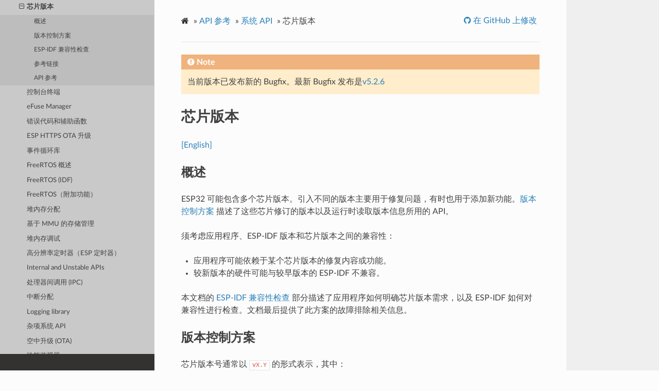

--- FILE ---
content_type: text/html
request_url: https://docs.espressif.com/projects/esp-idf/zh_CN/v5.2/esp32/api-reference/system/chip_revision.html
body_size: 10098
content:
<!DOCTYPE html>
<html class="writer-html5" lang="zh-CN" >
<head>
  <meta charset="utf-8" />
        <!-- Global site tag (gtag.js) - Google Analytics -->
        <script async src="https://www.googletagmanager.com/gtag/js?id=UA-132861133-1"></script>
        <script>
            window.dataLayer = window.dataLayer || [];
            function gtag(){dataLayer.push(arguments);}
            gtag('js', new Date());

            gtag('config', 'UA-132861133-1');
        </script><meta name="generator" content="Docutils 0.17.1: http://docutils.sourceforge.net/" />

  <meta name="viewport" content="width=device-width, initial-scale=1.0" />
  <title>芯片版本 - ESP32 -  &mdash; ESP-IDF 编程指南 v5.2 文档</title>
      <link rel="stylesheet" href="../../_static/pygments.css" type="text/css" />
      <link rel="stylesheet" href="../../_static/css/theme.css" type="text/css" />
      <link rel="stylesheet" href="../../_static/copybutton.css" type="text/css" />
      <link rel="stylesheet" href="../../_static/theme_overrides.css" type="text/css" />
  <!--[if lt IE 9]>
    <script src="../../_static/js/html5shiv.min.js"></script>
  <![endif]-->
  
        <script data-url_root="../../" id="documentation_options" src="../../_static/documentation_options.js"></script>
        <script src="../../_static/jquery.js"></script>
        <script src="../../_static/underscore.js"></script>
        <script src="../../_static/doctools.js"></script>
        <script src="../../_static/clipboard.min.js"></script>
        <script src="../../_static/copybutton.js"></script>
        <script src="../../_static/translations.js"></script>
        <script src="https://wavedrom.com/skins/default.js"></script>
        <script src="https://wavedrom.com/wavedrom.min.js"></script>
    <script src="../../_static/js/theme.js"></script>

    
        

    <script type="text/javascript">
        DOCUMENTATION_OPTIONS.PAGENAME = 'api-reference/system/chip_revision';
        DOCUMENTATION_OPTIONS.PROJECT_SLUG = 'esp-idf';
        DOCUMENTATION_OPTIONS.LATEST_BRANCH_NAME = 'master';
        DOCUMENTATION_OPTIONS.VERSIONS_URL = 'https://dl.espressif.com/dl/esp-idf/idf_versions.js';
        DOCUMENTATION_OPTIONS.LANGUAGES = ["en", "zh_CN"];
        DOCUMENTATION_OPTIONS.IDF_TARGET = 'esp32';
        DOCUMENTATION_OPTIONS.HAS_IDF_TARGETS = ["esp32", "esp32s2", "esp32s3", "esp32c3", "esp32c2", "esp32c6", "esp32p4"]
        DOCUMENTATION_OPTIONS.RELEASE = 'v5.2';
    </script>

    <script type="text/javascript" src="https://dl.espressif.com/dl/esp-idf/idf_versions.js"></script>
    <link rel="author" title="关于这些文档" href="../../about.html" />
    <link rel="index" title="索引" href="../../genindex.html" />
    <link rel="search" title="搜索" href="../../search.html" />
    <link rel="next" title="控制台终端" href="console.html" />
    <link rel="prev" title="使用外部堆栈调用函数" href="esp_function_with_shared_stack.html" /> 
</head>

<body class="wy-body-for-nav"> 
  <div class="wy-grid-for-nav">
    <nav data-toggle="wy-nav-shift" class="wy-nav-side">
      <div class="wy-side-scroll">
        <div class="wy-side-nav-search" >
            <a href="../../index.html" class="icon icon-home"> ESP-IDF 编程指南
            <img src="../../_static/espressif-logo.svg" class="logo" alt="Logo"/>
          </a>

          
            <div class="selectors">
              <select id="target-select" style="width: 150px;" hidden>
                <option value="" disabled selected>Choose target...</option>
              </select>
            </div>
          

          <div class="selectors">
            <select id="version-select" style="width: 150px;" hidden>
              <option value="" disabled selected>Choose version...</option>
            </select>
          </div>

          
<div role="search">
  <form id="rtd-search-form" class="wy-form" action="../../search.html" method="get">
    <input type="text" name="q" placeholder="在文档中搜索" />
    <input type="hidden" name="check_keywords" value="yes" />
    <input type="hidden" name="area" value="default" />
  </form>
</div>
        </div><div class="wy-menu wy-menu-vertical" data-spy="affix" role="navigation" aria-label="Navigation menu">
              <ul class="current">
<li class="toctree-l1"><a class="reference internal" href="../../get-started/index.html">快速入门</a></li>
<li class="toctree-l1 current"><a class="reference internal" href="../index.html">API 参考</a><ul class="current">
<li class="toctree-l2"><a class="reference internal" href="../api-conventions.html">API 约定</a></li>
<li class="toctree-l2"><a class="reference internal" href="../protocols/index.html">应用层协议</a></li>
<li class="toctree-l2"><a class="reference internal" href="../bluetooth/index.html">蓝牙 API</a></li>
<li class="toctree-l2"><a class="reference internal" href="../error-codes.html">错误代码参考</a></li>
<li class="toctree-l2"><a class="reference internal" href="../network/index.html">连网 API</a></li>
<li class="toctree-l2"><a class="reference internal" href="../peripherals/index.html">外设 API</a></li>
<li class="toctree-l2"><a class="reference internal" href="../kconfig.html">项目配置</a></li>
<li class="toctree-l2"><a class="reference internal" href="../provisioning/index.html">配网 API</a></li>
<li class="toctree-l2"><a class="reference internal" href="../storage/index.html">存储 API</a></li>
<li class="toctree-l2 current"><a class="reference internal" href="index.html">系统 API</a><ul class="current">
<li class="toctree-l3"><a class="reference internal" href="app_image_format.html">应用程序镜像格式</a></li>
<li class="toctree-l3"><a class="reference internal" href="bootloader_image_format.html">Bootloader Image Format</a></li>
<li class="toctree-l3"><a class="reference internal" href="app_trace.html">应用级追踪</a></li>
<li class="toctree-l3"><a class="reference internal" href="esp_function_with_shared_stack.html">使用外部堆栈调用函数</a></li>
<li class="toctree-l3 current"><a class="current reference internal" href="#">芯片版本</a><ul>
<li class="toctree-l4"><a class="reference internal" href="#id2">概述</a></li>
<li class="toctree-l4"><a class="reference internal" href="#versioning-scheme">版本控制方案</a></li>
<li class="toctree-l4"><a class="reference internal" href="#esp-idf">ESP-IDF 兼容性检查</a></li>
<li class="toctree-l4"><a class="reference internal" href="#id8">参考链接</a></li>
<li class="toctree-l4"><a class="reference internal" href="#id11">API 参考</a></li>
</ul>
</li>
<li class="toctree-l3"><a class="reference internal" href="console.html">控制台终端</a></li>
<li class="toctree-l3"><a class="reference internal" href="efuse.html">eFuse Manager</a></li>
<li class="toctree-l3"><a class="reference internal" href="esp_err.html">错误代码和辅助函数</a></li>
<li class="toctree-l3"><a class="reference internal" href="esp_https_ota.html">ESP HTTPS OTA 升级</a></li>
<li class="toctree-l3"><a class="reference internal" href="esp_event.html">事件循环库</a></li>
<li class="toctree-l3"><a class="reference internal" href="freertos.html">FreeRTOS 概述</a></li>
<li class="toctree-l3"><a class="reference internal" href="freertos_idf.html">FreeRTOS (IDF)</a></li>
<li class="toctree-l3"><a class="reference internal" href="freertos_additions.html">FreeRTOS（附加功能）</a></li>
<li class="toctree-l3"><a class="reference internal" href="mem_alloc.html">堆内存分配</a></li>
<li class="toctree-l3"><a class="reference internal" href="mm.html">基于 MMU 的存储管理</a></li>
<li class="toctree-l3"><a class="reference internal" href="heap_debug.html">堆内存调试</a></li>
<li class="toctree-l3"><a class="reference internal" href="esp_timer.html">高分辨率定时器（ESP 定时器）</a></li>
<li class="toctree-l3"><a class="reference internal" href="internal-unstable.html">Internal and Unstable APIs</a></li>
<li class="toctree-l3"><a class="reference internal" href="ipc.html">处理器间调用 (IPC)</a></li>
<li class="toctree-l3"><a class="reference internal" href="intr_alloc.html">中断分配</a></li>
<li class="toctree-l3"><a class="reference internal" href="log.html">Logging library</a></li>
<li class="toctree-l3"><a class="reference internal" href="misc_system_api.html">杂项系统 API</a></li>
<li class="toctree-l3"><a class="reference internal" href="ota.html">空中升级 (OTA)</a></li>
<li class="toctree-l3"><a class="reference internal" href="perfmon.html">性能监视器</a></li>
<li class="toctree-l3"><a class="reference internal" href="power_management.html">电源管理</a></li>
<li class="toctree-l3"><a class="reference internal" href="pthread.html">POSIX Thread</a></li>
<li class="toctree-l3"><a class="reference internal" href="random.html">Random Number Generation</a></li>
<li class="toctree-l3"><a class="reference internal" href="sleep_modes.html">睡眠模式</a></li>
<li class="toctree-l3"><a class="reference internal" href="soc_caps.html">SoC 功能</a></li>
<li class="toctree-l3"><a class="reference internal" href="system_time.html">系统时间</a></li>
<li class="toctree-l3"><a class="reference internal" href="himem.html">Himem</a></li>
<li class="toctree-l3"><a class="reference internal" href="ulp.html">ULP 协处理器编程</a></li>
<li class="toctree-l3"><a class="reference internal" href="wdts.html">看门狗</a></li>
</ul>
</li>
</ul>
</li>
<li class="toctree-l1"><a class="reference internal" href="../../hw-reference/index.html">H/W 硬件参考</a></li>
<li class="toctree-l1"><a class="reference internal" href="../../api-guides/index.html">API 指南</a></li>
<li class="toctree-l1"><a class="reference internal" href="../../migration-guides/index.html">迁移指南</a></li>
<li class="toctree-l1"><a class="reference internal" href="../../security/index.html">安全指南</a></li>
<li class="toctree-l1"><a class="reference internal" href="../../libraries-and-frameworks/index.html">库与框架</a></li>
<li class="toctree-l1"><a class="reference internal" href="../../contribute/index.html">贡献指南</a></li>
<li class="toctree-l1"><a class="reference internal" href="../../versions.html">ESP-IDF 版本简介</a></li>
<li class="toctree-l1"><a class="reference internal" href="../../resources.html">资源</a></li>
<li class="toctree-l1"><a class="reference internal" href="../../COPYRIGHT.html">Copyrights and Licenses</a></li>
<li class="toctree-l1"><a class="reference internal" href="../../about.html">关于本指南</a></li>
<li class="toctree-l1"><a class="reference internal" href="../../languages.html">切换语言</a></li>
</ul>

        </div>
      </div>
    </nav>

    <section data-toggle="wy-nav-shift" class="wy-nav-content-wrap"><nav class="wy-nav-top" aria-label="Mobile navigation menu" >
          <i data-toggle="wy-nav-top" class="fa fa-bars"></i>
          <a href="../../index.html">ESP-IDF 编程指南</a>
      </nav>

      <div class="wy-nav-content">
        <div class="rst-content">
          <div role="navigation" aria-label="Page navigation">
  <ul class="wy-breadcrumbs">
      <li><a href="../../index.html" class="icon icon-home"></a> &raquo;</li>
          <li><a href="../index.html">API 参考</a> &raquo;</li>
          <li><a href="index.html">系统 API</a> &raquo;</li>
      <li>芯片版本</li>
      <li class="wy-breadcrumbs-aside">
              <a href="https://github.com/espressif/esp-idf/blob/v5.2/docs/zh_CN/api-reference/system/chip_revision.rst" class="fa fa-github"> 在 GitHub 上修改</a>
      </li>
  </ul>
  <hr/>
</div>
          <div role="main" class="document" itemscope="itemscope" itemtype="http://schema.org/Article">
           <div itemprop="articleBody">
             
  <section id="id1">
<h1>芯片版本<a class="headerlink" href="#id1" title="永久链接至标题"></a></h1>
<p><a class="reference external" href="../../../../../en/v5.2/esp32/api-reference/system/chip_revision.html">[English]</a></p>
<section id="id2">
<h2>概述<a class="headerlink" href="#id2" title="永久链接至标题"></a></h2>
<p>ESP32 可能包含多个芯片版本。引入不同的版本主要用于修复问题，有时也用于添加新功能。<a class="reference internal" href="#versioning-scheme"><span class="std std-ref">版本控制方案</span></a> 描述了这些芯片修订的版本以及运行时读取版本信息所用的 API。</p>
<p>须考虑应用程序、ESP-IDF 版本和芯片版本之间的兼容性：</p>
<ul class="simple">
<li><p>应用程序可能依赖于某个芯片版本的修复内容或功能。</p></li>
<li><p>较新版本的硬件可能与较早版本的 ESP-IDF 不兼容。</p></li>
</ul>
<p>本文档的 <a class="reference internal" href="#revision-limitation"><span class="std std-ref">ESP-IDF 兼容性检查</span></a> 部分描述了应用程序如何明确芯片版本需求，以及 ESP-IDF 如何对兼容性进行检查。文档最后提供了此方案的故障排除相关信息。</p>
</section>
<section id="versioning-scheme">
<span id="id3"></span><h2>版本控制方案<a class="headerlink" href="#versioning-scheme" title="永久链接至标题"></a></h2>
<p>芯片版本号通常以 <code class="docutils literal notranslate"><span class="pre">vX.Y</span></code> 的形式表示，其中：</p>
<ul class="simple">
<li><p><code class="docutils literal notranslate"><span class="pre">X</span></code> 表示主版本号。该号码变更表示在旧版芯片上使用的软件与新版芯片不兼容，必须升级软件方可使用。</p></li>
<li><p><code class="docutils literal notranslate"><span class="pre">Y</span></code> 表示次版本号。该号码变更表示在旧版芯片上使用的软件与新版芯片兼容，无需升级软件。</p></li>
</ul>
<p>如果新版芯片不包含重大变更，则可以兼容旧版芯片上运行的软件。此时，新版芯片的主版本号不变，次版本号加 1。例如，版本号从 <code class="docutils literal notranslate"><span class="pre">v1.1</span></code> 变为 <code class="docutils literal notranslate"><span class="pre">v1.2</span></code>。</p>
<p>相反，如果新版芯片包含重大变更，则 <strong>无法兼容</strong> 旧版芯片的软件。此时，新版芯片的主版本号增加，次版本号设置为 0。例如，版本号从 <code class="docutils literal notranslate"><span class="pre">v1.1</span></code> 变为 <code class="docutils literal notranslate"><span class="pre">v2.0</span></code>。</p>
<p>此版本控制方式能够表示芯片版本之间的衍生关系，并清晰表明芯片变更是否为重大变更。</p>
<p>在芯片发生非重大变更时，ESP-IDF 的执行逻辑应与此前最近版本的逻辑相同，从而达到无缝衔接。在这样便可直接将编译后的二进制文件迁移到更新了次版本的芯片上，无需升级 ESP-IDF 版本并重新编译整个项目。</p>
<p>当二进制文件在更新了主版本的芯片上意外执行时，软件也能够根据主版本报告问题。此主次版本方案还允许硬件变更分支化。</p>
<div class="admonition note">
<p class="admonition-title">备注</p>
<p>目前的主次版本号芯片版本方案是从 ESP-IDF v5.0 开始引入的。因此，早期 ESP-IDF 创建的引导加载程序将继续使用晶圆版本表示的芯片版本方案。</p>
</div>
<section id="efuse">
<h3>用于芯片版本的 eFuse 位<a class="headerlink" href="#efuse" title="永久链接至标题"></a></h3>
<p>芯片使用以下几个 eFuse 字段来进行版本控制：</p>
<ul class="simple">
<li><p>主版本号 (<code class="docutils literal notranslate"><span class="pre">WAFER_VERSION_MAJOR</span></code> eFuse)</p></li>
<li><p>次版本号 (<code class="docutils literal notranslate"><span class="pre">WAFER_VERSION_MINOR</span></code> eFuse)</p></li>
<li><p>忽略最大版本限制位 (<code class="docutils literal notranslate"><span class="pre">DISABLE_WAFER_VERSION_MAJOR</span></code> eFuse)。请参考 <a class="reference internal" href="#revision-limitation"><span class="std std-ref">ESP-IDF 兼容性检查</span></a> 了解此 eFuse 字段。</p></li>
</ul>
<div class="admonition note">
<p class="admonition-title">备注</p>
<p>此前的版本控制逻辑基于单一的 eFuse 版本字段，即 <code class="docutils literal notranslate"><span class="pre">WAFER_VERSION</span></code>。这种方式无法表明芯片的更新是否为重大更新，是一种线性的版本控制逻辑。</p>
</div>
</section>
<section id="api">
<h3>芯片版本 API<a class="headerlink" href="#api" title="永久链接至标题"></a></h3>
<p>使用下列 API 从 eFuse 中读取芯片版本：</p>
<ul class="simple">
<li><p><a class="reference internal" href="#_CPPv423efuse_hal_chip_revisionv" title="efuse_hal_chip_revision"><code class="xref cpp cpp-func docutils literal notranslate"><span class="pre">efuse_hal_chip_revision()</span></code></a>，返回的版本格式为 <code class="docutils literal notranslate"><span class="pre">major</span> <span class="pre">*</span> <span class="pre">100</span> <span class="pre">+</span> <span class="pre">minor</span></code>。</p></li>
<li><p><a class="reference internal" href="#_CPPv432efuse_hal_get_major_chip_versionv" title="efuse_hal_get_major_chip_version"><code class="xref cpp cpp-func docutils literal notranslate"><span class="pre">efuse_hal_get_major_chip_version()</span></code></a> 返回主版本号。</p></li>
<li><p><a class="reference internal" href="#_CPPv432efuse_hal_get_minor_chip_versionv" title="efuse_hal_get_minor_chip_version"><code class="xref cpp cpp-func docutils literal notranslate"><span class="pre">efuse_hal_get_minor_chip_version()</span></code></a> 返回次版本号。</p></li>
</ul>
<p>下列 Kconfig 选项（格式为 <code class="docutils literal notranslate"><span class="pre">major</span> <span class="pre">*</span> <span class="pre">100</span> <span class="pre">+</span> <span class="pre">minor</span></code>）可以将芯片版本依赖添加到代码中：</p>
<ul class="simple">
<li><p><code class="docutils literal notranslate"><span class="pre">CONFIG_ESP32_REV_MIN_FULL</span></code></p></li>
<li><p><code class="docutils literal notranslate"><span class="pre">CONFIG_ESP_REV_MIN_FULL</span></code></p></li>
<li><p><code class="docutils literal notranslate"><span class="pre">CONFIG_ESP32_REV_MAX_FULL</span></code></p></li>
<li><p><code class="docutils literal notranslate"><span class="pre">CONFIG_ESP_REV_MAX_FULL</span></code></p></li>
</ul>
</section>
</section>
<section id="esp-idf">
<span id="revision-limitation"></span><h2>ESP-IDF 兼容性检查<a class="headerlink" href="#esp-idf" title="永久链接至标题"></a></h2>
<p>如果构建的应用程序需要支持特定芯片的多个版本，可通过 Kconfig 指定支持的最小和最大芯片版本号。</p>
<p>最小芯片版本号可以通过 Kconfig 选项 <a class="reference internal" href="../kconfig.html#config-esp32-rev-min"><span class="std std-ref">CONFIG_ESP32_REV_MIN</span></a> 来选择。设置最小芯片版本后，软件只能在较新的芯片版本上运行，以便支持某些功能或修复某些错误。</p>
<p>最大芯片版本号无法指定，只能由当前使用的 ESP-IDF 版本自动决定。ESP-IDF 会拒绝启动任何超过最大芯片版本号的芯片版本。由于特定版本的 ESP-IDF 无法预知未来的芯片版本更新，因此最大芯片版本号通常设置为 <code class="docutils literal notranslate"><span class="pre">maxinum</span> <span class="pre">supported</span> <span class="pre">MAJOR</span> <span class="pre">version</span> <span class="pre">+</span> <span class="pre">99</span></code>。可以设置 “忽略最大版本” eFuse 来绕过最大版本限制，但这不能确保软件正常工作。</p>
<p>下文介绍了芯片版本未通过兼容性检查时显示的故障排除信息及解决方法，并描述了在早期 ESP-IDF 版本中与软件行为和兼容性检查相关的技术细节。</p>
<section id="id4">
<h3>故障排除<a class="headerlink" href="#id4" title="永久链接至标题"></a></h3>
<ol class="arabic simple">
<li><p>如果第二阶段引导加载程序所运行的芯片版本低于镜像（如软件镜像）中指定的最小版本，会发生重启并显示以下消息：</p></li>
</ol>
<div class="highlight-none notranslate"><div class="highlight"><pre><span></span>Image requires chip rev &gt;= v3.0, but chip is v1.0
</pre></div>
</div>
<p>要解决此问题，</p>
<ul class="simple">
<li><p>确保使用的芯片达到了要求的最低版本及以上。</p></li>
<li><p>减小 <a class="reference internal" href="../kconfig.html#config-esp32-rev-min"><span class="std std-ref">CONFIG_ESP32_REV_MIN</span></a> 的值并重建镜像，使镜像的版本与当前芯片版本兼容。</p></li>
</ul>
<ol class="arabic simple">
<li><p>如果应用程序所需的芯片版本不处于最小和最大芯片版本的区间范围内，会发生重启并显示以下消息：</p></li>
</ol>
<div class="highlight-none notranslate"><div class="highlight"><pre><span></span>Image requires chip rev &lt;= v2.99, but chip is v3.0
</pre></div>
</div>
<p>为解决此问题，需更新 ESP-IDF 到较新版本，以支持该芯片版本 (<code class="docutils literal notranslate"><span class="pre">CONFIG_ESP32_REV_MAX_FULL</span></code>)。也可以在 eFuse 中设置 <code class="docutils literal notranslate"><span class="pre">Ignore</span> <span class="pre">maximal</span> <span class="pre">revision</span></code> 位，或使用与当前 ESP-IDF 版本兼容的其他芯片版本。</p>
</section>
<section id="id5">
<h3>二进制镜像的常见版本需求<a class="headerlink" href="#id5" title="永久链接至标题"></a></h3>
<p>二级引导程序和应用程序二进制镜像中包含 <a class="reference internal" href="app_image_format.html#_CPPv418esp_image_header_t" title="esp_image_header_t"><code class="xref cpp cpp-type docutils literal notranslate"><span class="pre">esp_image_header_t</span></code></a> 头文件，其中记录了可以运行该软件的芯片版本号。这一头文件有 3 个与版本相关的字段：</p>
<ul class="simple">
<li><p><code class="docutils literal notranslate"><span class="pre">min_chip_rev</span></code> - 镜像所需芯片的最小主版本号（但对于 ESP32-C3，该字段指次版本号）。其值由 <a class="reference internal" href="../kconfig.html#config-esp32-rev-min"><span class="std std-ref">CONFIG_ESP32_REV_MIN</span></a> 确定。</p></li>
<li><p><code class="docutils literal notranslate"><span class="pre">min_chip_rev_full</span></code> - 镜像所需芯片的最小次版本号，格式为 <code class="docutils literal notranslate"><span class="pre">major</span> <span class="pre">*</span> <span class="pre">100</span> <span class="pre">+</span> <span class="pre">minor</span></code>。其值由 <a class="reference internal" href="../kconfig.html#config-esp32-rev-min"><span class="std std-ref">CONFIG_ESP32_REV_MIN</span></a> 确定。</p></li>
<li><p><code class="docutils literal notranslate"><span class="pre">max_chip_rev_full</span></code> - 镜像所需芯片的最大版本，格式为 <code class="docutils literal notranslate"><span class="pre">major</span> <span class="pre">*</span> <span class="pre">100</span> <span class="pre">+</span> <span class="pre">minor</span></code>。其值由 <code class="docutils literal notranslate"><span class="pre">CONFIG_ESP32_REV_MAX_FULL</span></code> 确定。用户无法对其进行修改，仅当 ESP-IDF 支持新版本时由乐鑫官方进行更改。</p></li>
</ul>
</section>
<section id="id6">
<h3>最大和最小版本限制<a class="headerlink" href="#id6" title="永久链接至标题"></a></h3>
<p>应用启动过程中，检查最小和最大版本的顺序如下：</p>
<ol class="arabic simple">
<li><p>在运行第 2 阶段引导启动程序前，第 1 阶段引导启动程序（ROM 引导启动程序）不会在 <a class="reference internal" href="app_image_format.html#_CPPv418esp_image_header_t" title="esp_image_header_t"><code class="xref cpp cpp-type docutils literal notranslate"><span class="pre">esp_image_header_t</span></code></a> 中检查最小和最大版本字段。</p></li>
<li><p>在第 2 阶段引导启动程序的初始化阶段，会检查引导程序自身是否可以在此版本的芯片上启动。它从引导启动程序镜像的头文件中读取最小版本，并与 eFuse 中的芯片版本进行比较。如果芯片版本低于最小版本，引导启动程序会拒绝启动并中止运行。此阶段不检查最大版本。</p></li>
<li><p>然后，第 2 阶段引导启动程序会检查应用程序的版本要求。它从应用程序镜像的头文件中读取最小和最大版本，并与 eFuse 中的芯片版本进行比较。如果该芯片版本低于最小版本或高于最大版本，引导程序会拒绝启动并中止。然而，如果设置了忽略最大版本位，则可以忽略最大版本限制。软件确定可以使用此芯片版本时，用户可以自行设置忽略位。</p></li>
<li><p>在空中升级 (OTA) 阶段，运行中的应用程序会检查新软件是否与芯片版本相匹配。它会从新应用程序镜像的标头中提取最小和最大版本，并与 eFuse 中的芯片版本进行比较。应用程序检查版本匹配的方式与引导启动程序相同，即芯片版本须处在最小和最大版本之间（忽略最大版本的逻辑也相同）。</p></li>
</ol>
</section>
<section id="id7">
<h3>向后兼容旧版 ESP-IDF 构建的引导启动程序<a class="headerlink" href="#id7" title="永久链接至标题"></a></h3>
<p>主要版本号和次版本号的 eFuse 位对于旧版引导启动程序（由早于 v5.0 版本的 ESP-IDF 进行构建）而言是未知的。旧版启动引导程序只使用一个 eFuse 位来表示芯片版本。</p>
<p>旧版引导启动程序不读取次版本号的 eFuse 位，且主版本号只能低于或等于 v3。这表明，旧版引导启动程序只能正确检测范围在 <code class="docutils literal notranslate"><span class="pre">v0.0</span></code> 至 <code class="docutils literal notranslate"><span class="pre">v3.0</span></code> 的芯片版本，其中，次版本号总是设置为 <code class="docutils literal notranslate"><span class="pre">0</span></code>。</p>
<p>请使用 <code class="docutils literal notranslate"><span class="pre">esptool</span> <span class="pre">chip_id</span></code> 命令查看芯片版本。</p>
</section>
</section>
<section id="id8">
<h2>参考链接<a class="headerlink" href="#id8" title="永久链接至标题"></a></h2>
<ul class="simple">
<li><p><a class="reference external" href="https://www.espressif.com.cn/sites/default/files/advisory_downloads/AR2022-005%20Compatibility%20Advisory%20for%20Chip%20Revision%20Numbering%20%20Scheme.pdf">芯片版本编号方案兼容指南</a></p></li>
<li><p><a class="reference external" href="https://github.com/espressif/esp-idf/blob/master/COMPATIBILITY.md">ESP-IDF 版本与乐鑫芯片版本兼容性</a></p></li>
<li><p><a class="reference external" href="https://www.espressif.com.cn/en/support/documents/technical-documents?keys=errata">SoC Errata</a></p></li>
<li><p><a class="reference internal" href="../../versions.html"><span class="doc">ESP-IDF 版本简介</span></a></p></li>
</ul>
</section>
<section id="id11">
<h2>API 参考<a class="headerlink" href="#id11" title="永久链接至标题"></a></h2>
<section id="header-file">
<h3>Header File<a class="headerlink" href="#header-file" title="永久链接至标题"></a></h3>
<ul>
<li><p><a class="reference external" href="https://github.com/espressif/esp-idf/blob/v5.2/components/hal/include/hal/efuse_hal.h">components/hal/include/hal/efuse_hal.h</a></p></li>
<li><p>This header file can be included with:</p>
<blockquote>
<div><div class="highlight-c notranslate"><div class="highlight"><pre><span></span><span class="cp">#include</span><span class="w"> </span><span class="cpf">&quot;hal/efuse_hal.h&quot;</span>
</pre></div>
</div>
</div></blockquote>
</li>
</ul>
</section>
<section id="functions">
<h3>Functions<a class="headerlink" href="#functions" title="永久链接至标题"></a></h3>
<dl class="cpp function">
<dt class="sig sig-object cpp" id="_CPPv417efuse_hal_get_macP7uint8_t">
<span id="_CPPv317efuse_hal_get_macP7uint8_t"></span><span id="_CPPv217efuse_hal_get_macP7uint8_t"></span><span id="efuse_hal_get_mac__uint8_tP"></span><span class="target" id="efuse__hal_8h_1ac2a9f1964bb3f4dd2a8d7201dab5d581"></span><span class="kt"><span class="pre">void</span></span><span class="w"> </span><span class="sig-name descname"><span class="n"><span class="pre">efuse_hal_get_mac</span></span></span><span class="sig-paren">(</span><span class="n"><span class="pre">uint8_t</span></span><span class="w"> </span><span class="p"><span class="pre">*</span></span><span class="n sig-param"><span class="pre">mac</span></span><span class="sig-paren">)</span><a class="headerlink" href="#_CPPv417efuse_hal_get_macP7uint8_t" title="永久链接至目标"></a><br /></dt>
<dd><p>get factory mac address </p>
</dd></dl>

<dl class="cpp function">
<dt class="sig sig-object cpp" id="_CPPv423efuse_hal_chip_revisionv">
<span id="_CPPv323efuse_hal_chip_revisionv"></span><span id="_CPPv223efuse_hal_chip_revisionv"></span><span id="efuse_hal_chip_revision__void"></span><span class="target" id="efuse__hal_8h_1a4b31e7198b6803e5f7a8a6d7b0ce2e50"></span><span class="n"><span class="pre">uint32_t</span></span><span class="w"> </span><span class="sig-name descname"><span class="n"><span class="pre">efuse_hal_chip_revision</span></span></span><span class="sig-paren">(</span><span class="kt"><span class="pre">void</span></span><span class="sig-paren">)</span><a class="headerlink" href="#_CPPv423efuse_hal_chip_revisionv" title="永久链接至目标"></a><br /></dt>
<dd><p>Returns chip version. </p>
<dl class="field-list simple">
<dt class="field-odd">返回</dt>
<dd class="field-odd"><p>Chip version in format: Major * 100 + Minor </p>
</dd>
</dl>
</dd></dl>

<dl class="cpp function">
<dt class="sig sig-object cpp" id="_CPPv421efuse_hal_blk_versionv">
<span id="_CPPv321efuse_hal_blk_versionv"></span><span id="_CPPv221efuse_hal_blk_versionv"></span><span id="efuse_hal_blk_version__void"></span><span class="target" id="efuse__hal_8h_1a2ccd0572771d6377b6520ac65cbf81fe"></span><span class="n"><span class="pre">uint32_t</span></span><span class="w"> </span><span class="sig-name descname"><span class="n"><span class="pre">efuse_hal_blk_version</span></span></span><span class="sig-paren">(</span><span class="kt"><span class="pre">void</span></span><span class="sig-paren">)</span><a class="headerlink" href="#_CPPv421efuse_hal_blk_versionv" title="永久链接至目标"></a><br /></dt>
<dd><p>Return block version. </p>
<dl class="field-list simple">
<dt class="field-odd">返回</dt>
<dd class="field-odd"><p>Block version in format: Major * 100 + Minor </p>
</dd>
</dl>
</dd></dl>

<dl class="cpp function">
<dt class="sig sig-object cpp" id="_CPPv434efuse_hal_flash_encryption_enabledv">
<span id="_CPPv334efuse_hal_flash_encryption_enabledv"></span><span id="_CPPv234efuse_hal_flash_encryption_enabledv"></span><span id="efuse_hal_flash_encryption_enabled__void"></span><span class="target" id="efuse__hal_8h_1a0fe9cbbd9846e41f1c5b71439980cb7d"></span><span class="kt"><span class="pre">bool</span></span><span class="w"> </span><span class="sig-name descname"><span class="n"><span class="pre">efuse_hal_flash_encryption_enabled</span></span></span><span class="sig-paren">(</span><span class="kt"><span class="pre">void</span></span><span class="sig-paren">)</span><a class="headerlink" href="#_CPPv434efuse_hal_flash_encryption_enabledv" title="永久链接至目标"></a><br /></dt>
<dd><p>Is flash encryption currently enabled in hardware? </p>
<p>Flash encryption is enabled if the FLASH_CRYPT_CNT efuse has an odd number of bits set.</p>
<dl class="field-list simple">
<dt class="field-odd">返回</dt>
<dd class="field-odd"><p>true if flash encryption is enabled. </p>
</dd>
</dl>
</dd></dl>

<dl class="cpp function">
<dt class="sig sig-object cpp" id="_CPPv441efuse_hal_get_disable_wafer_version_majorv">
<span id="_CPPv341efuse_hal_get_disable_wafer_version_majorv"></span><span id="_CPPv241efuse_hal_get_disable_wafer_version_majorv"></span><span id="efuse_hal_get_disable_wafer_version_major__void"></span><span class="target" id="efuse__hal_8h_1aa480381b4b6b6da7f9d22d78a0e22659"></span><span class="kt"><span class="pre">bool</span></span><span class="w"> </span><span class="sig-name descname"><span class="n"><span class="pre">efuse_hal_get_disable_wafer_version_major</span></span></span><span class="sig-paren">(</span><span class="kt"><span class="pre">void</span></span><span class="sig-paren">)</span><a class="headerlink" href="#_CPPv441efuse_hal_get_disable_wafer_version_majorv" title="永久链接至目标"></a><br /></dt>
<dd><p>Returns the status of whether the bootloader (and OTA) will check the maximum chip version or not. </p>
<dl class="field-list simple">
<dt class="field-odd">返回</dt>
<dd class="field-odd"><p>true - Skip the maximum chip version check. </p>
</dd>
</dl>
</dd></dl>

<dl class="cpp function">
<dt class="sig sig-object cpp" id="_CPPv432efuse_hal_get_major_chip_versionv">
<span id="_CPPv332efuse_hal_get_major_chip_versionv"></span><span id="_CPPv232efuse_hal_get_major_chip_versionv"></span><span id="efuse_hal_get_major_chip_version__void"></span><span class="target" id="efuse__hal_8h_1a07810a228e003194fdaaff20190fcc13"></span><span class="n"><span class="pre">uint32_t</span></span><span class="w"> </span><span class="sig-name descname"><span class="n"><span class="pre">efuse_hal_get_major_chip_version</span></span></span><span class="sig-paren">(</span><span class="kt"><span class="pre">void</span></span><span class="sig-paren">)</span><a class="headerlink" href="#_CPPv432efuse_hal_get_major_chip_versionv" title="永久链接至目标"></a><br /></dt>
<dd><p>Returns major chip version. </p>
</dd></dl>

<dl class="cpp function">
<dt class="sig sig-object cpp" id="_CPPv432efuse_hal_get_minor_chip_versionv">
<span id="_CPPv332efuse_hal_get_minor_chip_versionv"></span><span id="_CPPv232efuse_hal_get_minor_chip_versionv"></span><span id="efuse_hal_get_minor_chip_version__void"></span><span class="target" id="efuse__hal_8h_1a4b4f8253f85dcc76a56610ec6462a288"></span><span class="n"><span class="pre">uint32_t</span></span><span class="w"> </span><span class="sig-name descname"><span class="n"><span class="pre">efuse_hal_get_minor_chip_version</span></span></span><span class="sig-paren">(</span><span class="kt"><span class="pre">void</span></span><span class="sig-paren">)</span><a class="headerlink" href="#_CPPv432efuse_hal_get_minor_chip_versionv" title="永久链接至目标"></a><br /></dt>
<dd><p>Returns minor chip version. </p>
</dd></dl>

</section>
</section>
</section>

    <script type="text/javascript">
        function init() {
            WaveDrom.ProcessAll();
        }
        window.onload = init;
    </script>

           </div>
             <div class="articleComments">
<p style="text-align:center"><a href="https://www.espressif.com/zh-hans/company/documents/documentation_feedback?docId=4286&sections=芯片版本 (api-reference/system/chip_revision)&version=esp32 v5.2 (v5.2)">提供有关此文档的反馈</a></p>

             </div>
          </div>
          <footer><div class="rst-footer-buttons" role="navigation" aria-label="Footer">
        <a href="esp_function_with_shared_stack.html" class="btn btn-neutral float-left" title="使用外部堆栈调用函数" accesskey="p" rel="prev"><span class="fa fa-arrow-circle-left" aria-hidden="true"></span> 上一页</a>
        <a href="console.html" class="btn btn-neutral float-right" title="控制台终端" accesskey="n" rel="next">下一页 <span class="fa fa-arrow-circle-right" aria-hidden="true"></span></a>
    </div>

  <hr/>

  <div role="contentinfo">
    <p>&#169; 版权所有 2016 - 2024 乐鑫信息科技（上海）股份有限公司.</p>
  </div>

  <ul class="footer">
        <li>
	    
            
            利用 <a href="http://sphinx-doc.org/">Sphinx</a> 构建，使用了  <a href="https://github.com/espressif/sphinx_idf_theme">主题</a>  based on <a href="https://github.com/readthedocs/sphinx_rtd_theme">Read the Docs Sphinx Theme</a>.
         </li>
    <li class="footer-aside">
        <a href="../../esp-idf-zh_CN-v5.2-esp32.pdf" class="fa fa-file-pdf-o"> Download PDF</a>
    </li>

  </ul> 

</footer>
        </div>
      </div>
    </section>
  </div>

  <script>
      jQuery(function () {
          SphinxRtdTheme.Navigation.enable(true);
      });
  </script> 

</body>
</html>

--- FILE ---
content_type: application/javascript
request_url: https://docs.espressif.com/projects/esp-idf/zh_CN/v5.2/esp32/_static/documentation_options.js
body_size: 422
content:
var DOCUMENTATION_OPTIONS = {
    URL_ROOT: document.getElementById("documentation_options").getAttribute('data-url_root'),
    VERSION: 'v5.2',
    LANGUAGE: 'zh_CN',
    COLLAPSE_INDEX: false,
    BUILDER: 'html',
    FILE_SUFFIX: '.html',
    LINK_SUFFIX: '.html',
    HAS_SOURCE: true,
    SOURCELINK_SUFFIX: '.txt',
    NAVIGATION_WITH_KEYS: false,
    SHOW_SEARCH_SUMMARY: true,
    ENABLE_SEARCH_SHORTCUTS: true,
};

--- FILE ---
content_type: text/javascript
request_url: https://dl.espressif.com/dl/esp-idf/idf_versions.js
body_size: 834
content:
var DOCUMENTATION_VERSIONS = {
    DEFAULTS: { has_targets: false,
                supported_targets: [ "esp32" ]
              },
    VERSIONS: [
        { name: "latest", has_targets: true, supported_targets: [ "esp32", "esp32s2", "esp32s3", "esp32c2", "esp32c3", "esp32c6", "esp32h2", "esp32p4", "esp32c5", "esp32c61" ] },
        { name: "v6.0-beta1", pre_release: true, has_targets: true, supported_targets: [ "esp32", "esp32s2", "esp32s3", "esp32c2", "esp32c3", "esp32c5", "esp32c6", "esp32h2", "esp32p4", "esp32c5", "esp32c61" ] },

        { name: "v5.5.2", old: false, has_targets: true, supported_targets: [ "esp32", "esp32s2", "esp32s3", "esp32c2", "esp32c3", "esp32c6", "esp32h2", "esp32p4", "esp32c5", "esp32c61" ] },
        { name: "v5.5.1", old: true, has_targets: true, supported_targets: [ "esp32", "esp32s2", "esp32s3", "esp32c2", "esp32c3", "esp32c6", "esp32h2", "esp32p4", "esp32c5", "esp32c61" ] },
        { name: "v5.5", old: true, has_targets: true, supported_targets: [ "esp32", "esp32s2", "esp32s3", "esp32c2", "esp32c3", "esp32c6", "esp32h2", "esp32p4" ] },

        { name: "v5.4.3", old: false, has_targets: true, supported_targets: [ "esp32", "esp32s2", "esp32s3", "esp32c2", "esp32c3", "esp32c6", "esp32h2", "esp32p4" ] },
        { name: "v5.4.2", old: true, has_targets: true, supported_targets: [ "esp32", "esp32s2", "esp32s3", "esp32c2", "esp32c3", "esp32c6", "esp32h2", "esp32p4" ] },
        { name: "v5.4.1", old: true, has_targets: true, supported_targets: [ "esp32", "esp32s2", "esp32s3", "esp32c2", "esp32c3", "esp32c6", "esp32h2", "esp32p4" ] },
        { name: "v5.4", old: true, has_targets: true, supported_targets: [ "esp32", "esp32s2", "esp32s3", "esp32c2", "esp32c3", "esp32c6", "esp32h2", "esp32p4" ] },

        { name: "v5.3.4", old: false, has_targets: true, supported_targets: [ "esp32", "esp32s2", "esp32s3", "esp32c2", "esp32c3", "esp32c6", "esp32h2", "esp32p4" ] },
        { name: "v5.3.3", old: true, has_targets: true, supported_targets: [ "esp32", "esp32s2", "esp32s3", "esp32c2", "esp32c3", "esp32c6", "esp32h2", "esp32p4" ] },
        { name: "v5.3.2", old: true, has_targets: true, supported_targets: [ "esp32", "esp32s2", "esp32s3", "esp32c2", "esp32c3", "esp32c6", "esp32h2", "esp32p4" ] },
        { name: "v5.3.1", old: true, has_targets: true, supported_targets: [ "esp32", "esp32s2", "esp32s3", "esp32c2", "esp32c3", "esp32c6", "esp32h2", "esp32p4" ] },
        { name: "v5.3", old: true, has_targets: true, supported_targets: [ "esp32", "esp32s2", "esp32s3", "esp32c2", "esp32c3", "esp32c6", "esp32h2", "esp32p4" ] },

        { name: "v5.2.6", old: false, has_targets: true, supported_targets: [ "esp32", "esp32s2", "esp32s3", "esp32c2", "esp32c3", "esp32c6", "esp32h2" ] },
        { name: "v5.2.5", old: true, has_targets: true, supported_targets: [ "esp32", "esp32s2", "esp32s3", "esp32c2", "esp32c3", "esp32c6", "esp32h2" ] },
        { name: "v5.2.4", old: true, has_targets: true, supported_targets: [ "esp32", "esp32s2", "esp32s3", "esp32c2", "esp32c3", "esp32c6", "esp32h2" ] },
        { name: "v5.2.3", old: true, has_targets: true, supported_targets: [ "esp32", "esp32s2", "esp32s3", "esp32c2", "esp32c3", "esp32c6", "esp32h2" ] },
        { name: "v5.2.2", old: true, has_targets: true, supported_targets: [ "esp32", "esp32s2", "esp32s3", "esp32c2", "esp32c3", "esp32c6", "esp32h2" ] },
        { name: "v5.2.1", old: true, has_targets: true, supported_targets: [ "esp32", "esp32s2", "esp32s3", "esp32c2", "esp32c3", "esp32c6", "esp32h2" ] },
        { name: "v5.2", old: true, has_targets: true, supported_targets: [ "esp32", "esp32s2", "esp32s3", "esp32c2", "esp32c3", "esp32c6", "esp32h2" ] },

        { name: "v5.1.6", old: false, has_targets:true, supported_targets: [ "esp32", "esp32s2", "esp32s3", "esp32c2", "esp32c3", "esp32c6", "esp32h2" ]},
        { name: "v5.1.5", old: true, has_targets:true, supported_targets: [ "esp32", "esp32s2", "esp32s3", "esp32c2", "esp32c3", "esp32c6", "esp32h2" ]},
        { name: "v5.1.4", old: true, has_targets:true, supported_targets: [ "esp32", "esp32s2", "esp32s3", "esp32c2", "esp32c3", "esp32c6", "esp32h2" ]},
        { name: "v5.1.3", old: true, has_targets:true, supported_targets: [ "esp32", "esp32s2", "esp32s3", "esp32c2", "esp32c3", "esp32c6", "esp32h2" ]},
        { name: "v5.1.2", old: true, has_targets:true, supported_targets: [ "esp32", "esp32s2", "esp32s3", "esp32c2", "esp32c3", "esp32c6", "esp32h2" ]},
        { name: "v5.1.1", old: true, has_targets:true, supported_targets: [ "esp32", "esp32s2", "esp32s3", "esp32c2", "esp32c3", "esp32c6", "esp32h2" ]},
        { name: "v5.1", old: true, has_targets:true, supported_targets: [ "esp32", "esp32s2", "esp32s3", "esp32c2", "esp32c3", "esp32c6", "esp32h2" ]},

        { name: "v5.0.9", old:true, end_of_life:true, has_targets:true, supported_targets: [ "esp32", "esp32s2", "esp32s3", "esp32c3", "esp32c2" ]},
        { name: "v5.0.8", old:true, end_of_life:true, has_targets:true, supported_targets: [ "esp32", "esp32s2", "esp32s3", "esp32c3", "esp32c2" ]},
        { name: "v5.0.7", old:true, end_of_life:true, has_targets:true, supported_targets: [ "esp32", "esp32s2", "esp32s3", "esp32c3", "esp32c2" ]},
        { name: "v5.0.6", old:true, end_of_life:true, has_targets:true, supported_targets: [ "esp32", "esp32s2", "esp32s3", "esp32c3", "esp32c2" ]},
        { name: "v5.0.5", old:true, end_of_life:true, has_targets:true, supported_targets: [ "esp32", "esp32s2", "esp32s3", "esp32c3", "esp32c2" ]},
        { name: "v5.0.4", old:true, end_of_life:true, has_targets:true, supported_targets: [ "esp32", "esp32s2", "esp32s3", "esp32c3", "esp32c2" ]},
        { name: "v5.0.3", old:true, end_of_life:true, has_targets:true, supported_targets: [ "esp32", "esp32s2", "esp32s3", "esp32c3", "esp32c2" ]},
        { name: "v5.0.2", old:true, end_of_life:true, has_targets:true, supported_targets: [ "esp32", "esp32s2", "esp32s3", "esp32c3", "esp32c2" ]},
        { name: "v5.0.1", old:true, end_of_life:true, has_targets:true, supported_targets: [ "esp32", "esp32s2", "esp32s3", "esp32c3", "esp32c2" ]},
        { name: "v5.0", old:true, end_of_life:true, has_targets:true, supported_targets: [ "esp32", "esp32s2", "esp32s3", "esp32c3", "esp32c2" ]},

        { name: "v4.4.8", old:true, end_of_life: true, has_targets:true, supported_targets: [ "esp32", "esp32s2", "esp32s3", "esp32c3" ]},
        { name: "v4.4.7", old:true, end_of_life: true, has_targets:true, supported_targets: [ "esp32", "esp32s2", "esp32s3", "esp32c3" ]},
        { name: "v4.4.6", old:true, end_of_life: true, has_targets:true, supported_targets: [ "esp32", "esp32s2", "esp32s3", "esp32c3" ]},
        { name: "v4.4.5", old:true, end_of_life: true, has_targets:true, supported_targets: [ "esp32", "esp32s2", "esp32s3", "esp32c3" ]},
        { name: "v4.4.4", old:true, end_of_life: true, has_targets:true, supported_targets: [ "esp32", "esp32s2", "esp32s3", "esp32c3" ]},
        { name: "v4.4.3", old:true, end_of_life: true, has_targets:true, supported_targets: [ "esp32", "esp32s2", "esp32s3", "esp32c3" ]},
        { name: "v4.4.2", old:true, end_of_life: true, has_targets:true, supported_targets: [ "esp32", "esp32s2", "esp32s3", "esp32c3" ]},
        { name: "v4.4.1", old:true, end_of_life: true, has_targets:true, supported_targets: [ "esp32", "esp32s2", "esp32s3", "esp32c3" ]},
        { name: "v4.4", old:true, end_of_life: true, has_targets:true, supported_targets: [ "esp32", "esp32s2", "esp32s3", "esp32c3" ]},

        { name: "v4.3.7", old:true, end_of_life: true, has_targets: true, supported_targets: [ "esp32", "esp32s2", "esp32c3" ]},
        { name: "v4.3.6", old:true, end_of_life: true, has_targets: true, supported_targets: [ "esp32", "esp32s2", "esp32c3" ]},
        { name: "v4.3.5", old:true, end_of_life: true, has_targets: true, supported_targets: [ "esp32", "esp32s2", "esp32c3" ]},
        { name: "v4.3.4", old:true, end_of_life: true, has_targets: true, supported_targets: [ "esp32", "esp32s2", "esp32c3" ]},
        { name: "v4.3.3", old:true, end_of_life: true, has_targets: true, supported_targets: [ "esp32", "esp32s2", "esp32c3" ]},
        { name: "v4.3.2", old:true, end_of_life: true, has_targets: true, supported_targets: [ "esp32", "esp32s2", "esp32c3" ]},
        { name: "v4.3.1", old:true, end_of_life: true, has_targets: true, supported_targets: [ "esp32", "esp32s2", "esp32c3" ]},
        { name: "v4.3", old:true, end_of_life: true, has_targets: true, supported_targets: [ "esp32", "esp32s2", "esp32c3" ]},

        { name: "v4.2.5", old: true, end_of_life: true, has_targets: true, supported_targets: [ "esp32", "esp32s2" ]},
        { name: "v4.2.4", old: true, end_of_life: true, has_targets: true, supported_targets: [ "esp32", "esp32s2" ]},
        { name: "v4.2.3", old: true, end_of_life: true, has_targets: true, supported_targets: [ "esp32", "esp32s2" ]},
        { name: "v4.2.2", old: true, end_of_life: true, has_targets: true, supported_targets: [ "esp32", "esp32s2" ]},
        { name: "v4.2.1", old: true, end_of_life: true, has_targets: true, supported_targets: [ "esp32", "esp32s2" ]},
        { name: "v4.2", old: true, end_of_life: true, has_targets: true, supported_targets: [ "esp32", "esp32s2" ]},

        { name: "v4.1.4", old: true, end_of_life: true  },
        { name: "v4.1.3", old: true, end_of_life: true  },
        { name: "v4.1.2", old: true, end_of_life: true  },
        { name: "v4.1.1", old: true, end_of_life: true  },
        { name: "v4.1", old: true, end_of_life: true  },

        { name: "v4.0.4", old: true, end_of_life: true },
        { name: "v4.0.3", old: true, end_of_life: true },
        { name: "v4.0.2", old: true, end_of_life: true },
        { name: "v4.0.1", old: true, end_of_life: true },
        { name: "v4.0", old: true, end_of_life: true },

        { name: "v3.3.6", old: true, end_of_life: true },
        { name: "v3.3.5", old: true, end_of_life: true },
        { name: "v3.3.4", old: true, end_of_life: true },
        { name: "v3.3.3", old: true, end_of_life: true },
        { name: "v3.3.2", old: true, end_of_life: true },
        { name: "v3.3.1", old: true, end_of_life: true },
        { name: "v3.3", old: true, end_of_life: true  },

        { name: "v3.2.5", old: true, end_of_life: true },

        { name: "v3.1.7", old: true, end_of_life: true },

        { name: "release-v6.0", pre_release: true, has_targets: true, supported_targets: [ "esp32", "esp32s2", "esp32s3", "esp32c2", "esp32c3", "esp32c5", "esp32c6", "esp32c61", "esp32h2", "esp32p4" ]},
        { name: "release-v5.5", pre_release: true, has_targets: true, supported_targets: [ "esp32", "esp32s2", "esp32s3", "esp32c2", "esp32c3", "esp32c5", "esp32c6", "esp32c61", "esp32h2", "esp32p4" ]},
        { name: "release-v5.4", pre_release: true, has_targets: true, supported_targets: [ "esp32", "esp32s2", "esp32s3", "esp32c2", "esp32c3", "esp32c6", "esp32h2", "esp32p4" ]},
        { name: "release-v5.3", pre_release: true, has_targets: true, supported_targets: [ "esp32", "esp32s2", "esp32s3", "esp32c2", "esp32c3", "esp32c6", "esp32h2", "esp32p4" ]},
        { name: "release-v5.2", pre_release: true, has_targets: true, supported_targets: [ "esp32", "esp32s2", "esp32c3", "esp32s3", "esp32c2", "esp32c6", "esp32h2", "esp32p4" ]},
        { name: "release-v5.1", pre_release: true, has_targets: true, supported_targets: [ "esp32", "esp32s2", "esp32c3", "esp32s3", "esp32c2", "esp32c6", "esp32h2" ]},
        { name: "release-v5.0", pre_release: true, old: true, end_of_life: true, has_targets: true, supported_targets: [ "esp32", "esp32s2", "esp32c3", "esp32s3", "esp32c2" ]},
        { name: "release-v4.4", pre_release: true, old: true, end_of_life: true, has_targets: true, supported_targets: [ "esp32", "esp32s2", "esp32c3", "esp32s3" ]},
        { name: "release-v4.3", pre_release: true, old: true, end_of_life: true, has_targets: true, supported_targets: [ "esp32", "esp32s2", "esp32c3" ]},
        { name: "release-v4.2", pre_release: true, old: true, end_of_life: true, has_targets: true, supported_targets: [ "esp32", "esp32s2" ] },
        { name: "release-v4.1", pre_release: true, old: true, end_of_life: true },
        { name: "release-v4.0", pre_release: true, old: true, end_of_life: true },
        { name: "release-v3.3", pre_release: true, old: true, end_of_life: true }
    ],
    IDF_TARGETS: [
       { text: "ESP32", value: "esp32"},
       { text: "ESP32-S2", value: "esp32s2"},
       { text: "ESP32-S3", value: "esp32s3"},
       { text: "ESP32-C2", value: "esp32c2"},
       { text: "ESP32-C3", value: "esp32c3"},
       { text: "ESP32-C5", value: "esp32c5"},
       { text: "ESP32-C6", value: "esp32c6"},
       { text: "ESP32-C61", value: "esp32c61"},
       { text: "ESP32-H2", value: "esp32h2"},
       { text: "ESP32-P4", value: "esp32p4"}
    ],
   RELEASES: {
        "v3.1": {
            "start_date": "2018-09-07",
            "end_date": "2020-10-31"
        },
        "v3.2": {
            "start_date": "2019-04-11",
            "end_date": "2020-10-31"
        },
        "v3.3": {
            "start_date": "2019-09-05",
            "end_date": "2022-02-28"
        },
        "v4.0": {
            "start_date": "2020-02-11",
            "end_date": "2021-10-31"
        },
        "v4.1": {
            "start_date": "2020-08-24",
            "end_service": "2021-08-24",
            "end_date": "2023-02-24"
        },
        "v4.2": {
            "start_date": "2020-12-07",
            "end_service": "2021-12-07",
            "end_date": "2023-06-30"
        },
        "v4.3": {
            "start_date": "2021-06-15",
            "end_service": "2022-06-15",
            "end_date": "2023-12-15"
        },
        "v4.4": {
            "start_date": "2022-01-26",
            "end_service": "2023-01-31",
            "end_date": "2024-07-31"
        },
        "v5.0": {
            "start_date": "2022-11-29",
            "end_service": "2023-11-29",
            "end_date": "2025-05-22"
        },
        "v5.1": {
            "start_date": "2023-06-30",
            "end_service": "2024-06-30",
            "end_date": "2025-12-30"
       },
        "v5.2": {
            "start_date": "2024-02-16",
            "end_service": "2025-02-16",
            "end_date": "2026-08-16"
       },
        "v5.3": {
            "start_date": "2024-07-25",
            "end_service": "2025-07-25",
            "end_date": "2027-01-25"
       },
       "v5.4": {
            "start_date": "2025-01-05",
            "end_service": "2026-01-05",
            "end_date": "2027-07-05"
       },
       "v5.5": {
            "start_date": "2025-07-21",
            "end_service": "2026-07-21",
            "end_date": "2028-01-21"
       }
    }
};
